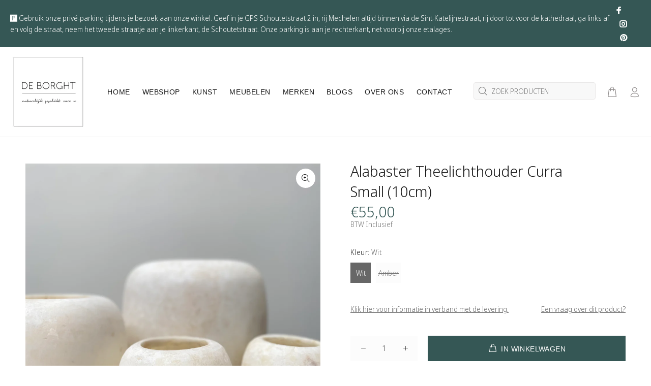

--- FILE ---
content_type: text/javascript; charset=utf-8
request_url: https://shop.deborght.be/products/alabaster-curra-small-10cm.js
body_size: 1228
content:
{"id":7085889355824,"title":"Alabaster Theelichthouder Curra Small (10cm)","handle":"alabaster-curra-small-10cm","description":"\u003cp class=\"p1\"\u003e\u003cb\u003eALABASTER THEELICHTHOUDER CURRA M \u003c\/b\u003e\u003c\/p\u003e\n\u003cp class=\"p1\"\u003eGeef je interieur een warme gloed met deze handgemaakte albasten theelichthouder uit Luxor, Egypte. Het natuurlijke gesteente laat het kaarslicht prachtig door, voor een sfeervol en uniek lichtspel. Verkrijgbaar in amber of wit.\u003c\/p\u003e\n\u003cp class=\"p1\"\u003eGebruik het als sfeervolle kandelaar of als stijlvol decoratief object dat moeiteloos in elk interieur past. \u003c\/p\u003e\n\u003cp class=\"p1\"\u003e\u003cb\u003eDetails\u003c\/b\u003e\u003c\/p\u003e\n\u003cul class=\"ul1\"\u003e\n\u003cli class=\"li1\"\u003e\n\u003cspan class=\"s1\"\u003e\u003c\/span\u003e\u003cb\u003eMateriaal:\u003c\/b\u003e Albast\u003cbr\u003e\n\u003c\/li\u003e\n\u003cli class=\"li1\"\u003e\n\u003cspan class=\"s1\"\u003e\u003c\/span\u003e\u003cb\u003eAfmeting:\u003c\/b\u003e Hoogte 10 cm x Diameter 12 cm*\u003cbr\u003e\n\u003c\/li\u003e\n\u003cli class=\"li1\"\u003e\n\u003cspan class=\"s1\"\u003e\u003c\/span\u003e\u003cb\u003eKleuren:\u003c\/b\u003e Amber of wit\u003cbr\u003e\n\u003c\/li\u003e\n\u003cli class=\"li1\"\u003e\n\u003cspan class=\"s1\"\u003e\u003c\/span\u003e\u003cb\u003eOnderhoudstip:\u003c\/b\u003e Leg voor gebruik een klein laagje zand of rijst op de bodem. Zo blijft de lijm die het albast aan de binnenkant fixeert koel en voorkom je dat er warmte of was doorlekt.\u003cbr\u003e\n\u003c\/li\u003e\n\u003c\/ul\u003e\n\u003cp style=\"text-align: right;\" class=\"p2\"\u003e\u003ci\u003e*Omdat albast een natuurproduct is en met de hand wordt bewerkt, kan iedere houder subtiele verschillen in kleur en vorm vertonen – juist dat maakt jouw exemplaar uniek.\u003c\/i\u003e\u003c\/p\u003e\n\u003cp class=\"p2\"\u003e \u003c\/p\u003e","published_at":"2023-11-03T16:37:10+01:00","created_at":"2022-09-27T14:37:15+02:00","vendor":"Sirocco","type":"Decoratie","tags":["Alabaster","decoratie","interieur","interieuraccessoire","theelichtje","woonaccessoires"],"price":5500,"price_min":5500,"price_max":5500,"available":true,"price_varies":false,"compare_at_price":null,"compare_at_price_min":0,"compare_at_price_max":0,"compare_at_price_varies":false,"variants":[{"id":40630555902000,"title":"Wit","option1":"Wit","option2":null,"option3":null,"sku":"","requires_shipping":true,"taxable":true,"featured_image":{"id":53931691835719,"product_id":7085889355824,"position":2,"created_at":"2024-02-26T11:09:09+01:00","updated_at":"2024-02-26T11:09:25+01:00","alt":null,"width":3024,"height":3024,"src":"https:\/\/cdn.shopify.com\/s\/files\/1\/0288\/4979\/9216\/files\/IMG_6766_a35cc854-aad8-4fc1-909b-4d5a9d041381.jpg?v=1708942165","variant_ids":[40630555902000]},"available":true,"name":"Alabaster Theelichthouder Curra Small (10cm) - Wit","public_title":"Wit","options":["Wit"],"price":5500,"weight":2000,"compare_at_price":null,"inventory_management":"shopify","barcode":"","featured_media":{"alt":null,"id":46599965409607,"position":2,"preview_image":{"aspect_ratio":1.0,"height":3024,"width":3024,"src":"https:\/\/cdn.shopify.com\/s\/files\/1\/0288\/4979\/9216\/files\/IMG_6766_a35cc854-aad8-4fc1-909b-4d5a9d041381.jpg?v=1708942165"}},"requires_selling_plan":false,"selling_plan_allocations":[]},{"id":40630555934768,"title":"Amber","option1":"Amber","option2":null,"option3":null,"sku":"","requires_shipping":true,"taxable":true,"featured_image":{"id":53931692392775,"product_id":7085889355824,"position":3,"created_at":"2024-02-26T11:09:14+01:00","updated_at":"2024-02-26T11:09:25+01:00","alt":null,"width":3024,"height":3024,"src":"https:\/\/cdn.shopify.com\/s\/files\/1\/0288\/4979\/9216\/files\/IMG_6767.jpg?v=1708942165","variant_ids":[40630555934768]},"available":false,"name":"Alabaster Theelichthouder Curra Small (10cm) - Amber","public_title":"Amber","options":["Amber"],"price":5500,"weight":2000,"compare_at_price":null,"inventory_management":"shopify","barcode":"","featured_media":{"alt":null,"id":46599965901127,"position":3,"preview_image":{"aspect_ratio":1.0,"height":3024,"width":3024,"src":"https:\/\/cdn.shopify.com\/s\/files\/1\/0288\/4979\/9216\/files\/IMG_6767.jpg?v=1708942165"}},"requires_selling_plan":false,"selling_plan_allocations":[]}],"images":["\/\/cdn.shopify.com\/s\/files\/1\/0288\/4979\/9216\/files\/IMG_6786_4c60cf35-0040-4c0a-b1d2-8832d379669a.jpg?v=1708942165","\/\/cdn.shopify.com\/s\/files\/1\/0288\/4979\/9216\/files\/IMG_6766_a35cc854-aad8-4fc1-909b-4d5a9d041381.jpg?v=1708942165","\/\/cdn.shopify.com\/s\/files\/1\/0288\/4979\/9216\/files\/IMG_6767.jpg?v=1708942165","\/\/cdn.shopify.com\/s\/files\/1\/0288\/4979\/9216\/files\/IMG_6769_ce947187-1e21-46e2-873b-47076911799b.jpg?v=1708942165","\/\/cdn.shopify.com\/s\/files\/1\/0288\/4979\/9216\/products\/IMG_1197_3a589ad1-a5f1-4df6-920e-ad4e677061de.jpg?v=1708942165"],"featured_image":"\/\/cdn.shopify.com\/s\/files\/1\/0288\/4979\/9216\/files\/IMG_6786_4c60cf35-0040-4c0a-b1d2-8832d379669a.jpg?v=1708942165","options":[{"name":"Kleur","position":1,"values":["Wit","Amber"]}],"url":"\/products\/alabaster-curra-small-10cm","media":[{"alt":null,"id":46599964950855,"position":1,"preview_image":{"aspect_ratio":1.0,"height":828,"width":828,"src":"https:\/\/cdn.shopify.com\/s\/files\/1\/0288\/4979\/9216\/files\/IMG_6786_4c60cf35-0040-4c0a-b1d2-8832d379669a.jpg?v=1708942165"},"aspect_ratio":1.0,"height":828,"media_type":"image","src":"https:\/\/cdn.shopify.com\/s\/files\/1\/0288\/4979\/9216\/files\/IMG_6786_4c60cf35-0040-4c0a-b1d2-8832d379669a.jpg?v=1708942165","width":828},{"alt":null,"id":46599965409607,"position":2,"preview_image":{"aspect_ratio":1.0,"height":3024,"width":3024,"src":"https:\/\/cdn.shopify.com\/s\/files\/1\/0288\/4979\/9216\/files\/IMG_6766_a35cc854-aad8-4fc1-909b-4d5a9d041381.jpg?v=1708942165"},"aspect_ratio":1.0,"height":3024,"media_type":"image","src":"https:\/\/cdn.shopify.com\/s\/files\/1\/0288\/4979\/9216\/files\/IMG_6766_a35cc854-aad8-4fc1-909b-4d5a9d041381.jpg?v=1708942165","width":3024},{"alt":null,"id":46599965901127,"position":3,"preview_image":{"aspect_ratio":1.0,"height":3024,"width":3024,"src":"https:\/\/cdn.shopify.com\/s\/files\/1\/0288\/4979\/9216\/files\/IMG_6767.jpg?v=1708942165"},"aspect_ratio":1.0,"height":3024,"media_type":"image","src":"https:\/\/cdn.shopify.com\/s\/files\/1\/0288\/4979\/9216\/files\/IMG_6767.jpg?v=1708942165","width":3024},{"alt":null,"id":46599966228807,"position":4,"preview_image":{"aspect_ratio":1.0,"height":3024,"width":3024,"src":"https:\/\/cdn.shopify.com\/s\/files\/1\/0288\/4979\/9216\/files\/IMG_6769_ce947187-1e21-46e2-873b-47076911799b.jpg?v=1708942165"},"aspect_ratio":1.0,"height":3024,"media_type":"image","src":"https:\/\/cdn.shopify.com\/s\/files\/1\/0288\/4979\/9216\/files\/IMG_6769_ce947187-1e21-46e2-873b-47076911799b.jpg?v=1708942165","width":3024},{"alt":null,"id":23280033464368,"position":5,"preview_image":{"aspect_ratio":1.0,"height":3024,"width":3024,"src":"https:\/\/cdn.shopify.com\/s\/files\/1\/0288\/4979\/9216\/products\/IMG_1197_3a589ad1-a5f1-4df6-920e-ad4e677061de.jpg?v=1708942165"},"aspect_ratio":1.0,"height":3024,"media_type":"image","src":"https:\/\/cdn.shopify.com\/s\/files\/1\/0288\/4979\/9216\/products\/IMG_1197_3a589ad1-a5f1-4df6-920e-ad4e677061de.jpg?v=1708942165","width":3024}],"requires_selling_plan":false,"selling_plan_groups":[]}